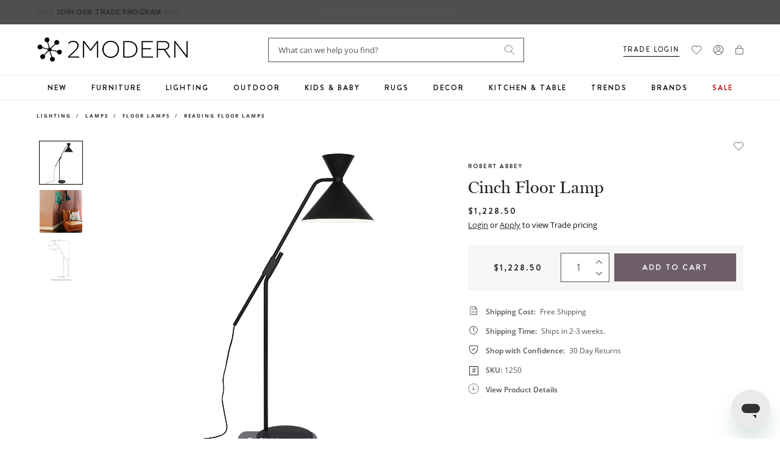

--- FILE ---
content_type: text/javascript; charset=utf-8
request_url: https://www.2modern.com/products/cinch-floor-lamp.js
body_size: 461
content:
{"id":5200252928045,"title":"Cinch Floor Lamp","handle":"cinch-floor-lamp","description":"\u003cp\u003e\u003cstrong\u003eFeatures\u003c\/strong\u003e\u003c\/p\u003e\n\u003cul\u003e\n\u003cli\u003eCinch Collection\u003c\/li\u003e\n\u003cli\u003e\u003cspan\u003eDesigned by Jonathan Adler for Robert Abbey\u003c\/span\u003e\u003c\/li\u003e\n\u003cli\u003eSuitable for indoor use\u003c\/li\u003e\n\u003cli\u003eMetal shade with White interior\u003c\/li\u003e\n\u003cli\u003eBlack fabric wrapped cord\u003c\/li\u003e\n\u003cli\u003eFull range dimmer on Shade\u003c\/li\u003e\n\u003cli\u003eUL Listed\u003c\/li\u003e\n\u003cli\u003eAvailable in Matte Black Painted finish\u003c\/li\u003e\n\u003c\/ul\u003e","published_at":"2020-10-30T16:23:19-07:00","created_at":"2020-10-01T19:42:48-07:00","vendor":"Robert Abbey Inc.","type":"Lighting\/Lamps\/Floor Lamps\/Reading Floor Lamps","tags":["Brand: Robert Abbey","Collection: Cinch","Color: Black","Development Update","Dry Rated","Feature: Quick Ship","Feature: UL Listed","Finish: Matte Black","Floor Lamp","Indoor","Lighting","Material: Metal\/Metal","PFA Status: None","Primary: Floor Lamp","Reading Lamp"],"price":122850,"price_min":122850,"price_max":122850,"available":true,"price_varies":false,"compare_at_price":null,"compare_at_price_min":0,"compare_at_price_max":0,"compare_at_price_varies":false,"variants":[{"id":34859446665261,"title":"Default Title","option1":"Default Title","option2":null,"option3":null,"sku":"1250","requires_shipping":true,"taxable":true,"featured_image":null,"available":true,"name":"Cinch Floor Lamp","public_title":null,"options":["Default Title"],"price":122850,"weight":8165,"compare_at_price":null,"inventory_quantity":33,"inventory_management":"shopify","inventory_policy":"continue","barcode":"008322258864","quantity_rule":{"min":1,"max":null,"increment":1},"quantity_price_breaks":[],"requires_selling_plan":false,"selling_plan_allocations":[]}],"images":["\/\/cdn.shopify.com\/s\/files\/1\/0265\/0083\/products\/f2430f8f18c792b0b0f81685e1b829d6_02f11a28-523b-484a-9f01-511e64a8dd0e.jpg?v=1601607865","\/\/cdn.shopify.com\/s\/files\/1\/0265\/0083\/files\/37109684_view-add02.jpg?v=1749778193","\/\/cdn.shopify.com\/s\/files\/1\/0265\/0083\/products\/37109684_view-add01.jpg?v=1749778193"],"featured_image":"\/\/cdn.shopify.com\/s\/files\/1\/0265\/0083\/products\/f2430f8f18c792b0b0f81685e1b829d6_02f11a28-523b-484a-9f01-511e64a8dd0e.jpg?v=1601607865","options":[{"name":"Title","position":1,"values":["Default Title"]}],"url":"\/products\/cinch-floor-lamp","media":[{"alt":null,"id":9640126152749,"position":1,"preview_image":{"aspect_ratio":1.0,"height":2904,"width":2904,"src":"https:\/\/cdn.shopify.com\/s\/files\/1\/0265\/0083\/products\/f2430f8f18c792b0b0f81685e1b829d6_02f11a28-523b-484a-9f01-511e64a8dd0e.jpg?v=1601607865"},"aspect_ratio":1.0,"height":2904,"media_type":"image","src":"https:\/\/cdn.shopify.com\/s\/files\/1\/0265\/0083\/products\/f2430f8f18c792b0b0f81685e1b829d6_02f11a28-523b-484a-9f01-511e64a8dd0e.jpg?v=1601607865","width":2904},{"alt":null,"id":27402556833837,"position":2,"preview_image":{"aspect_ratio":1.0,"height":3000,"width":3000,"src":"https:\/\/cdn.shopify.com\/s\/files\/1\/0265\/0083\/files\/37109684_view-add02.jpg?v=1749778193"},"aspect_ratio":1.0,"height":3000,"media_type":"image","src":"https:\/\/cdn.shopify.com\/s\/files\/1\/0265\/0083\/files\/37109684_view-add02.jpg?v=1749778193","width":3000},{"alt":null,"id":10049138163757,"position":3,"preview_image":{"aspect_ratio":1.0,"height":800,"width":800,"src":"https:\/\/cdn.shopify.com\/s\/files\/1\/0265\/0083\/products\/37109684_view-add01.jpg?v=1749778193"},"aspect_ratio":1.0,"height":800,"media_type":"image","src":"https:\/\/cdn.shopify.com\/s\/files\/1\/0265\/0083\/products\/37109684_view-add01.jpg?v=1749778193","width":800}],"requires_selling_plan":false,"selling_plan_groups":[]}

--- FILE ---
content_type: text/javascript
request_url: https://www.2modern.com/cdn/shop/t/923/assets/layout.theme.js?v=101528093379747817731764018156
body_size: 2649
content:
register("announcement-bar",{onLoad(){var slider=tns({container:".js-slick-announcement",controls:!1,autoplay:!0,mode:"gallery",autoHeight:!0,items:1,swipeAngle:!1,autoplayButton:!1,autoplayButtonOutput:!1,nav:!1,speed:400,preventScrollOnTouch:"auto"});document.getElementById("section-announcement").querySelector(".tns-liveregion").remove()},onUnload(){this.container.off(this.namespace)}}),load("announcement-bar");const selectorsHeader={mobileNavToggle:".js-mobile-nav-toggle",mainNavBar:"#main-navbar",navLink:".main-navbar__item.has-child",mobileNavDrawer:".mobile-navigation-wrapper",mobileNavBar:".mobile-nav",navLinkMobile:".mobile-nav__item.has-child",navBackMobile:".mobile-nav__return-btn"},classesHeader={sticky:"is-sticky",open:"is-open",active:"is-active",mobileOpen:"mobile-open",filterOpen:"filter-open"};register("header",{onLoad(){window.addEventListener("scroll",debounce(this.stickyHeader,16),!1),window.addEventListener("resize",debounce(this.stickyHeader,16),!1),this.toggleHeaderSearch(),this.initMegaMenu(),this.initMobileMenu();const roSelf=this;new ResizeObserver(debounce(function(entries){for(let entry of entries)viewportWidth()<=768&&roSelf.setScreenSize()},200)).observe(this.container),document.querySelectorAll("[search-input]").forEach(form=>{this.initSuggestionsDrawer(form)})},stickyHeader:function(){const announcementBar=document.querySelector(".announcementBar"),promotionBar=document.querySelector(".promotionBar"),site_header=document.querySelector(".site-header"),mobileNavDrawer=document.querySelector(selectorsHeader.mobileNavDrawer),pdpGallerySticky=document.querySelector(".pdp-product .is-sticky");if(!site_header)return!1;let lastScrollTop=announcementBar?announcementBar.offsetHeight:0;lastScrollTop+=promotionBar?promotionBar.offsetHeight:0,lastScrollTop+=site_header?site_header.offsetHeight:0;let offsetHeight=lastScrollTop,currScrollTop=window.scrollY,isScrollingDown=currScrollTop>=lastScrollTop,isHeaderVisible=currScrollTop<offsetHeight;site_header.classList.toggle(classesHeader.sticky,isScrollingDown&&!isHeaderVisible),isScrollingDown&&!isHeaderVisible?(site_header.parentNode.style.paddingTop=site_header.offsetHeight+"px",site_header.classList.add(classesHeader.sticky),pdpGallerySticky&&(pdpGallerySticky.style.top=site_header.offsetHeight+"px")):(site_header.classList.remove(classesHeader.sticky),site_header.parentNode.style.paddingTop="0px",pdpGallerySticky&&(pdpGallerySticky.style.top="0px")),lastScrollTop=currScrollTop;let filter_container=document.querySelector(".plp-filters-container");site_header.classList.contains("is-sticky")?(mobileNavDrawer.style.paddingTop=site_header.offsetHeight+"px",filter_container&&(filter_container.style.paddingTop=site_header.offsetHeight+"px")):(mobileNavDrawer.style.paddingTop=(offsetHeight-currScrollTop>0?offsetHeight-currScrollTop:0)+"px",filter_container&&(filter_container.style.paddingTop=(offsetHeight-currScrollTop>0?offsetHeight-currScrollTop:0)+"px"))},toggleHeaderSearch:function(){const togglebtn=document.querySelectorAll('[data-action="toggle-search"]'),headerSearch=document.querySelector("#header-search");togglebtn.forEach(btn=>{btn.addEventListener("click",e=>{e.preventDefault(),headerSearch.classList.contains(classesHeader.open)?headerSearch.classList.remove(classesHeader.open):headerSearch.classList.add(classesHeader.open)})})},setScreenSize(){const window_height=window.innerHeight;if(!document.querySelector("#MainContent"))return;const container_top=document.querySelector("#MainContent").getBoundingClientRect().top,container_height=window_height-container_top;var head=document.getElementsByTagName("head")[0],style=document.querySelector("#suggest__drawer_inlinecss");style||(style=document.createElement("style"),style.id="suggest__drawer_inlinecss",style.type="text/css",head.append(style)),style.innerText=`.suggest__drawer--wrapper{max-height: ${container_height}px}`},initSuggestionsDrawer(el){let drawerState="inactive";const targetDrawer=el.getAttribute("data-drawer"),closeButton=document.querySelectorAll("[search-button]"),inputs=document.querySelectorAll("[search-input]"),searchSelectors=document.querySelectorAll("[search-icon]"),setState=state=>{drawerState=state,this.toggleSearchIcons(searchSelectors)},clearInputs=()=>{inputs.forEach(input=>{input.value=""})};el.addEventListener("input",evt=>{evt.target.value!=""&&drawerState=="inactive"?(this.openSuggestionsDrawer(targetDrawer),setState("active")):evt.target.value==""&&drawerState=="active"&&(this.closeSuggestionsDrawer(targetDrawer),setState("inactive"),clearInputs())}),closeButton.forEach(button=>{button.addEventListener("click",e=>{e.preventDefault(),e.target.closest(".search__icon-js").classList.contains(".search--close-js")==!0?console.log("is close: "):console.log("no bueno: "),document.querySelector(".search--close-js").classList.remove("active"),document.querySelector(".search--search-js").classList.add("active"),document.querySelector(".mobile--search--close-js").classList.remove("active"),document.querySelector(".mobile--search--search-js").classList.add("active"),clearInputs();let iconsAll=document.querySelectorAll("[search-icon]"),iconsArr=[].slice.call(iconsAll);this.toggleSearchIcons(iconsArr),this.closeSuggestionsDrawer(targetDrawer),setState("inactive")})})},openSuggestionsDrawer(el){const drawer=document.querySelector(el);if(!drawer)return;drawer.classList.add("drawer--open"),document.querySelector("body").classList.add("suggest--open");const backToTop=document.querySelector("svg.back-to-top");viewportWidth<=768&&(backToTop.style.display="none")},closeSuggestionsDrawer(el){const drawer=document.querySelector(el);if(!drawer)return;drawer.classList.remove("drawer--open"),document.querySelector("body").classList.remove("suggest--open");const backToTop=document.querySelector("svg.back-to-top");viewportWidth<=768&&(backToTop.style.display="block")},toggleSearchIcons(selectorsHeader2){selectorsHeader2.forEach(selector=>{console.log("my selector: "+selector.classList),selector.classList.toggle("active")})},initMegaMenu(){document.querySelectorAll(selectorsHeader.navLink).forEach(item=>{item.addEventListener("mouseenter",evt=>{this.openMegaMenu(evt)}),item.addEventListener("mouseleave",evt=>{this.closeMegaMenu(evt)}),item.querySelector(".main-navbar__link").addEventListener("focus",evt=>{document.querySelectorAll(".mega-menu-block.is-open").forEach(el=>{el.classList.remove("is-open")}),evt.target.classList.contains("main-navbar__link")&&(document.querySelector("body").classList.add("menu-open"),evt.target.nextElementSibling.classList.add(classesHeader.open))}),item.querySelectorAll(".mega-menu-block a").forEach(el=>{el.addEventListener("focus",evt=>{document.querySelectorAll(".mega-menu-block.is-open").forEach(el2=>{el2.classList.remove("is-open")}),document.querySelector("body").classList.add("menu-open"),el.closest(".mega-menu-block").classList.add(classesHeader.open)})})})},openMegaMenu(evt){viewportWidth<=1024||(document.querySelector("body").classList.add("menu-open"),evt.currentTarget.querySelector(".mega-menu-block").classList.add(classesHeader.open))},closeMegaMenu(evt){if(viewportWidth<=1024)return;const $this=evt.currentTarget;document.querySelector("body").classList.remove("menu-open"),$this.querySelector(".mega-menu-block").classList.remove(classesHeader.open)},initMobileMenu(){const backBtn=document.querySelectorAll(selectorsHeader.navBackMobile),nav_item=document.querySelectorAll(selectorsHeader.navLinkMobile),mobileNavToggle_btn=document.querySelectorAll(selectorsHeader.mobileNavToggle),mobileNavDrawer=document.querySelector(selectorsHeader.mobileNavDrawer),body=document.querySelector("body"),mobileNavBar=document.querySelector(selectorsHeader.mobileNavBar);nav_item.forEach(item=>{if(item.querySelector("a.mobile-nav__link")&&item.querySelector("a.mobile-nav__link").addEventListener("click",evt=>{item.querySelector(".mobile-nav__icon")&&evt.preventDefault(),evt.stopPropagation(),mobileNavBar.scroll(0,0),item.classList.contains("level-1")?document.querySelector(selectorsHeader.mobileNavBar).classList.add("sub-nav--is-open"):item.closest(".mobile-nav__dropdown").classList.add("sub-nav--is-open"),item.classList.add("is-active")}),item.querySelector(".nav-level-3")&&item.parentNode.classList.contains("level-2")){var item_length=[...item.querySelectorAll(".mobile-nav__item")].length;if(item_length<2){item.classList.remove("has-child");let icon=item.querySelector(".mobile-nav__icon");icon&&icon.parentNode.removeChild(icon)}}}),backBtn.forEach(btn=>{btn.addEventListener("click",evt=>{evt.preventDefault(),evt.stopPropagation(),btn.closest(".sub-nav--is-open").classList.remove("sub-nav--is-open"),btn.closest("li.is-active").classList.remove("is-active")})}),mobileNavToggle_btn.forEach(btn=>{btn.addEventListener("click",evt=>{evt.preventDefault();let filter_container=document.querySelector(".plp-filters-container");if(filter_container&&body.classList.contains(classesHeader.filterOpen)){filter_container.classList.remove(classesHeader.active),body.classList.remove(classesHeader.filterOpen),evt.currentTarget.classList.remove(classesHeader.active);return}if(!mobileNavDrawer)return;const announcementBar=document.querySelector(".announcementBar"),promotionBar=document.querySelector(".promotionBar"),site_header=document.querySelector(".site-header");let headerHeight=announcementBar?announcementBar.offsetHeight:0;if(headerHeight+=(promotionBar?promotionBar.offsetHeight:0)+(site_header?site_header.offsetHeight:0),site_header.classList.contains("is-sticky"))headerHeight=site_header?site_header.offsetHeight:0;else{let currScrollTop=window.scrollY;headerHeight-=currScrollTop}mobileNavDrawer.style.paddingTop=headerHeight+"px",mobileNavDrawer.classList.toggle(classesHeader.active),evt.currentTarget.classList.toggle(classesHeader.active),body.classList.toggle(classesHeader.mobileOpen)})})},onUnload(){this.container.off(this.namespace)}}),load("header");const selectorsFooter={backToTopButton:document.querySelector(".back-to-top"),footer:document.querySelectorAll(".footer")};register("footer",{onLoad(){this.initAccordion();const observerConfig={threshold:.35},observer2=new IntersectionObserver(this.handleIntersection,observerConfig);document.querySelectorAll(".footer").forEach(el=>observer2.observe(el)),selectorsFooter.backToTopButton.addEventListener("click",this.backToTop),document.addEventListener("scroll",this.handleScroll)},initAccordion(){document.querySelectorAll(".column-footer-menu").forEach(el=>{const intro=el.querySelector(".footer-menu-title"),content=el.querySelector(".footer-menu-toggle");intro.onclick=()=>{content.style.maxHeight?this.closeAccordion(el):this.openAccordion(el)}})},openAccordion(el){const content=el.querySelector(".footer-menu-toggle");el.classList.add("active"),content.style.maxHeight=content.scrollHeight+"px"},closeAccordion(el){const content=el.querySelector(".footer-menu-toggle");el.classList.remove("active"),content.style.maxHeight=null},handleScroll(){let scrolled=window.pageYOffset;const clientH=document.documentElement.clientHeight,pageHeight=document.body.scrollHeight,windowHeight=window.innerHeight,footerHeight=selectorsFooter.footer.clientHeight;scrolled>clientH&&selectorsFooter.backToTopButton.classList.add("show"),scrolled<clientH&&selectorsFooter.backToTopButton.classList.remove("show")},backToTop(){window.pageYOffset>0&&window.scroll({top:0,left:0,behavior:"smooth"})},handleIntersection(entries){entries.map(entry=>{entry.isIntersecting?(entry.target.classList.add("makeRelative"),document.querySelector(".back-to-top").classList.add("makeAbsolute")):(entry.target.classList.remove("makeRelative"),document.querySelector(".back-to-top").classList.remove("makeAbsolute"))})},onUnload(){observer.unobserve(footer)}}),load("footer"),focusHash(),bindInPageLinks(),selectDropdown(),wrapTable(),initAccordion(),toggleSidebarMenu(),qtySelectors(),breadcrumbs(),window.navigator.cookieEnabled&&(document.documentElement.className=document.documentElement.className.replace("supports-no-cookies","supports-cookies"));function breadcrumbs(){const $container=document.querySelector("nav.breadcrumbs");if(!$container||!ResizeObserver)return;new ResizeObserver(debounce(function(entries){for(let entry of entries){$container.scrollTo({left:$container.scrollWidth}),$container.scrollWidth>$container.offsetWidth?$container.closest(".breadcrumbs-wrapper").classList.add("breadcrumbs--long"):$container.closest(".breadcrumbs-wrapper").classList.remove("breadcrumbs--long");return}},200)).observe($container)}function smoothSroll(){document.querySelectorAll('a[href*="#"]').forEach(a=>{a.addEventListener("click",e=>{if(e.target.getAttribute("href")=="#"||e.target.getAttribute("href")==null)return;let href=e.target.getAttribute("href"),hash=href.split("#")[1];if(window.location.pathname.replace(/^\//,"")==a.pathname.replace(/^\//,"")&&window.location.hostname==a.hostname&&href!="#"&&href!="#0"){e.preventDefault();var target=document.querySelector("#"+hash);if(target=target||document.querySelector("[name="+hash+"]"),target){var stickyHeight=parseInt(document.querySelector("#shopify-section-header header").offsetHeight),stickwrapper=parseInt(document.querySelector("#shopify-section-header").offsetHeight),top=target.offsetTop;top>=stickwrapper&&(top-=stickwrapper),$("html, body").animate({scrollTop:top},500)}}})})}deviceType()=="tablet"||deviceType()=="mobile"?document.documentElement.classList.add("dt-"+deviceType()):document.documentElement.classList.add("dt-desktop"),navigator.platform&&/iPad|iPhone|iPod/.test(navigator.platform)&&preventZoomOnFocus();function preventZoomOnFocus(){document.documentElement.addEventListener("touchstart",onTouchStart),document.documentElement.addEventListener("focusin",onFocusIn)}function onTouchStart(evt){let dont_disable_for=["checkbox","radio","file","button","image","submit","reset","hidden"],tn=evt.target.tagName;tn!="SELECT"&&tn!="TEXTAREA"&&(tn!="INPUT"||dont_disable_for.indexOf(evt.target.getAttribute("type"))>-1)||setViewport("width=device-width, initial-scale=1.0, user-scalable=0")}function onFocusIn(evt){setViewport("width=device-width, initial-scale=1.0, user-scalable=1")}function setViewport(newvalue){let vpnode=document.documentElement.querySelector('head meta[name="viewport"]');vpnode||(vpnode=document.createElement("meta"),vpnode.setAttribute("name","viewport")),vpnode.setAttribute("content",newvalue)}
//# sourceMappingURL=/cdn/shop/t/923/assets/layout.theme.js.map?v=101528093379747817731764018156
